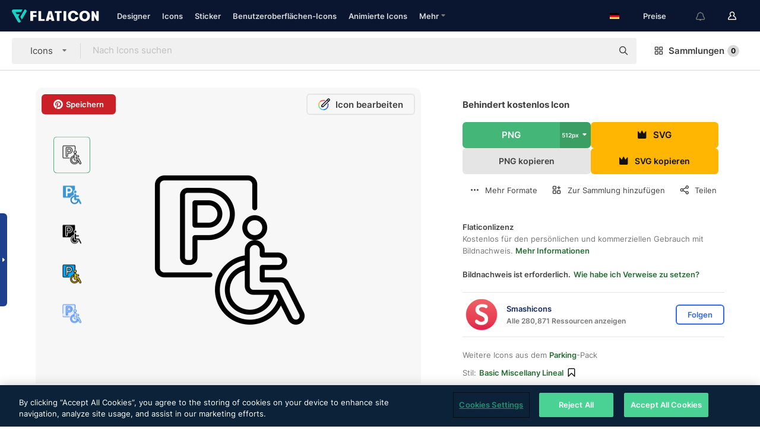

--- FILE ---
content_type: image/svg+xml
request_url: https://media.flaticon.com/dist/min/img/flags/de.svg
body_size: 4
content:
<svg width="512" height="342" viewBox="0 0 512 342" xmlns="http://www.w3.org/2000/svg"><g fill="none"><path fill="#D80027" d="M0 .331h512v341.337H0z"/><path fill="#000" d="M0 .331h512v113.775H0z"/><path fill="#FFDA44" d="M0 227.882h512v113.775H0z"/></g></svg>

--- FILE ---
content_type: image/svg+xml
request_url: https://media.flaticon.com/dist/min/img/logo/flaticon_negative.svg
body_size: 1332
content:
<svg xmlns="http://www.w3.org/2000/svg" id="svg8" width="793.545" height="119.306" version="1.1" viewBox="0 0 209.959 31.566"><g id="layer1" transform="translate(-.098 -.045)"><g id="g1053" transform="translate(-122.52 -111.805) scale(.23687)"><g id="g1013"><path id="path1009" d="M599.13 518.42h-34.15l-10.74-18.31h55.62l16.19-27.9h-91.88c-5.9-.01-11.34 3.12-14.26 8.19a16.095 16.095 0 0 0 0 16.39l58.61 100.61c4.64 7.8 14.78 10.4 22.65 5.81 2.42-1.41 4.44-3.41 5.86-5.81l1.94-3.31-26.93-46.38z" class="st0" style="fill:#17d1c6"/><path id="path1011" d="M665.84 480.41c-2.92-5.08-8.36-8.21-14.26-8.19h-4.05l-44 75.5 16.19 27.9 46.12-78.98c2.93-5.04 2.93-11.22 0-16.23z" class="st0" style="fill:#17d1c6"/></g><g id="g1031"><path id="path1015" d="M1167.72 550.29c-.87 0-1.64.57-1.9 1.4-3.65 11.68-10.88 19.5-21.81 19.5-14.5 0-25.43-13.9-25.43-32.33 0-19.04 10.46-32.33 25.43-32.33 11.31 0 18.39 7.52 21.91 19.36.25.84 1.03 1.42 1.91 1.42h25.39a1.79 1.79 0 0 0 1.76-2.12c-5.64-29.08-28.13-39.82-50.97-39.82-26.07 0-53.92 14.05-53.92 53.5s27.85 53.5 53.92 53.5c22.87 0 45.39-10.78 50.99-39.94a1.79 1.79 0 0 0-1.76-2.12h-25.52z" class="st1" style="fill:#faf6e7"/><path id="path1017" d="M1070.6 488.43h-24.33c-1.14 0-2.06.92-2.06 2.06v96.79c0 1.14.92 2.06 2.06 2.06h24.33c1.14 0 2.06-.92 2.06-2.06v-96.79c0-1.14-.92-2.06-2.06-2.06z" class="st1" style="fill:#faf6e7"/><path id="path1019" d="M769.14 505.58v-15.1c0-1.14-.92-2.06-2.06-2.06h-59.54c-1.14 0-2.06.92-2.06 2.06v96.79c0 1.14.92 2.06 2.06 2.06h24.33c1.14 0 2.06-.92 2.06-2.06v-37.75c0-1.14.92-2.06 2.06-2.06h31.1c1.14 0 2.06-.92 2.06-2.06v-15.1c0-1.14-.92-2.06-2.06-2.06h-31.1c-1.14 0-2.06-.92-2.06-2.06v-16.51c0-1.14.92-2.06 2.06-2.06h31.1c1.13.03 2.05-.89 2.05-2.03z" class="st1" style="fill:#faf6e7"/><path id="path1021" d="M955.36 490.49v15.1c0 1.14.92 2.06 2.06 2.06h16.45c1.14 0 2.06.92 2.06 2.06l.01 77.74c0 1.05.85 1.9 1.9 1.9h24.64a1.9 1.9 0 0 0 1.9-1.9v-77.74c0-1.14.92-2.06 2.06-2.06h16.45c1.14 0 2.06-.92 2.06-2.06v-15.1c0-1.14-.92-2.06-2.06-2.06h-65.47c-1.14 0-2.06.92-2.06 2.06z" class="st1" style="fill:#faf6e7"/><path id="path1023" d="M851.64 572.18v15.1c0 1.14-.92 2.06-2.06 2.06h-59.54c-1.14 0-2.06-.92-2.06-2.06v-96.79c0-1.14.92-2.06 2.06-2.06h24.33c1.14 0 2.06.92 2.06 2.06v77.58c0 1.14.92 2.06 2.06 2.06h31.1a2.04 2.04 0 0 1 2.05 2.05z" class="st1" style="fill:#faf6e7"/><path id="path1025" d="m951.39 587.42-27.38-97.89a1.51 1.51 0 0 0-1.45-1.1h-29.89a1.5 1.5 0 0 0-1.45 1.1l-27.38 97.89c-.27.96.45 1.92 1.45 1.92h25.84c.71 0 1.33-.5 1.48-1.19l2.64-12.4c.31-1.46 1.6-2.51 3.1-2.51h18.54c1.5 0 2.79 1.05 3.1 2.51l2.64 12.4c.15.7.76 1.19 1.48 1.19h25.84c.99-.01 1.71-.96 1.44-1.92zm-51.1-33.93c-.94 0-1.64-.85-1.45-1.77 1.99-9.42 7.98-37.93 7.98-37.93.09-.49.25-.84.75-.85.02 0 .02.02.04.02s.02-.02.04-.02c.5 0 .66.36.75.85 0 0 6.31 30.08 7.96 37.93.19.92-.51 1.77-1.45 1.77z" class="st1" style="fill:#faf6e7"/><path id="path1027" d="M1260.2 592.35c-26.07 0-53.92-14.05-53.92-53.5s27.85-53.5 53.92-53.5c26.12 0 54.03 14.05 54.03 53.5s-27.91 53.5-54.03 53.5zm0-85.84c-14.98 0-25.43 13.3-25.43 32.33 0 18.43 10.94 32.33 25.43 32.33 14.57 0 25.55-13.9 25.55-32.33 0-19.03-10.51-32.33-25.55-32.33z" class="st1" style="fill:#faf6e7"/><path id="path1029" d="m1379.17 490.4-.16 46.52c0 .52-.69.69-.94.24l-26.45-47.72a1.977 1.977 0 0 0-1.73-1.02h-16.5c-1.09 0-1.98.88-1.98 1.98v96.95c0 1.09.88 1.98 1.98 1.98h20.94c1.09 0 1.98-.88 1.98-1.98v-47c0-.52.69-.7.94-.24l26.24 48.19a1.97 1.97 0 0 0 1.74 1.03h16.86c1.09 0 1.98-.88 1.98-1.98V490.4c0-1.09-.88-1.98-1.98-1.98h-20.94c-1.09.01-1.97.89-1.98 1.98z" class="st1" style="fill:#faf6e7"/></g></g></g><style id="style886" type="text/css">.st0{fill:#17d1c6}.st1{fill:#faf6e7}</style></svg>